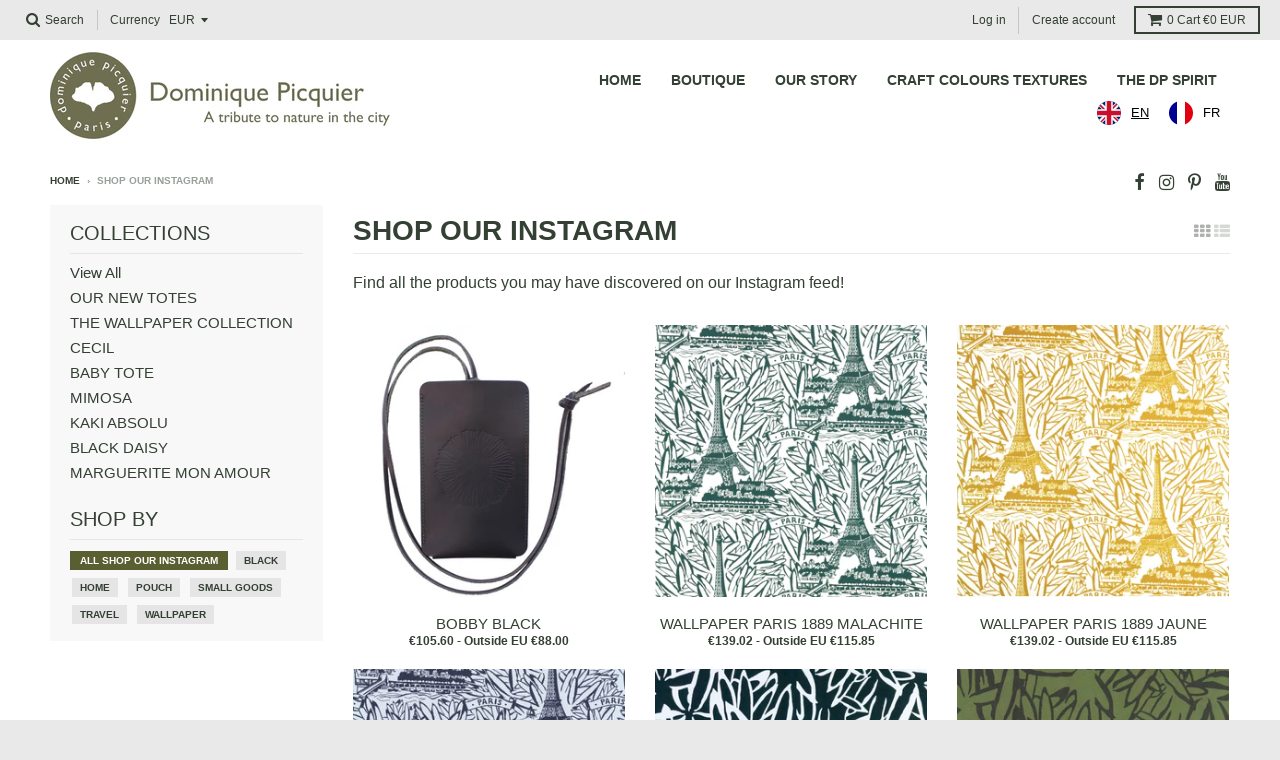

--- FILE ---
content_type: text/html; charset=utf-8
request_url: https://dominiquepicquier.com/collections/shop-our-instagram
body_size: 16947
content:
<!doctype html>
<!--[if IE 8]><html class="no-js lt-ie9" lang="en"> <![endif]-->
<!--[if IE 9 ]><html class="ie9 no-js"> <![endif]-->
<!--[if (gt IE 9)|!(IE)]><!--> <html class="no-js" lang="en"> <!--<![endif]-->
<head>
  <meta charset="utf-8">
  <meta http-equiv="X-UA-Compatible" content="IE=edge,chrome=1">
  <link rel="canonical" href="https://dominiquepicquier.com/collections/shop-our-instagram">
  <meta name="viewport" content="width=device-width,initial-scale=1">
  <meta name="theme-color" content="#5a5f31">

  
  <link rel="shortcut icon" href="//dominiquepicquier.com/cdn/shop/files/LOGO-SITE_32x32.gif?v=1614795071" type="image/png" />
  

  <title>
    SHOP OUR INSTAGRAM &ndash; DOMINIQUE PICQUIER
  </title>

  
    <meta name="description" content="Find all the products you may have discovered on our Instagram feed!">
  

  
<meta property="og:site_name" content="DOMINIQUE PICQUIER">
<meta property="og:url" content="https://dominiquepicquier.com/collections/shop-our-instagram">
<meta property="og:title" content="SHOP OUR INSTAGRAM">
<meta property="og:type" content="website">
<meta property="og:description" content="Find all the products you may have discovered on our Instagram feed!">


<meta name="twitter:site" content="@">
<meta name="twitter:card" content="summary_large_image">
<meta name="twitter:title" content="SHOP OUR INSTAGRAM">
<meta name="twitter:description" content="Find all the products you may have discovered on our Instagram feed!">


  <script>window.performance && window.performance.mark && window.performance.mark('shopify.content_for_header.start');</script><meta name="facebook-domain-verification" content="x96vhcgjv4lzfpe4o2gfz8wa1ckuxm">
<meta name="facebook-domain-verification" content="0nsaalh6zfrv4ihas0gjavbweffo9g">
<meta id="shopify-digital-wallet" name="shopify-digital-wallet" content="/21996803/digital_wallets/dialog">
<meta name="shopify-checkout-api-token" content="8393e26f8addf0894947878fa7e3fd07">
<meta id="in-context-paypal-metadata" data-shop-id="21996803" data-venmo-supported="false" data-environment="production" data-locale="en_US" data-paypal-v4="true" data-currency="EUR">
<link rel="alternate" type="application/atom+xml" title="Feed" href="/collections/shop-our-instagram.atom" />
<link rel="alternate" type="application/json+oembed" href="https://dominiquepicquier.com/collections/shop-our-instagram.oembed">
<script async="async" src="/checkouts/internal/preloads.js?locale=en-FR"></script>
<script id="shopify-features" type="application/json">{"accessToken":"8393e26f8addf0894947878fa7e3fd07","betas":["rich-media-storefront-analytics"],"domain":"dominiquepicquier.com","predictiveSearch":true,"shopId":21996803,"locale":"en"}</script>
<script>var Shopify = Shopify || {};
Shopify.shop = "dominique-picquier.myshopify.com";
Shopify.locale = "en";
Shopify.currency = {"active":"EUR","rate":"1.0"};
Shopify.country = "FR";
Shopify.theme = {"name":"District","id":180573639,"schema_name":"District","schema_version":"2.2.2","theme_store_id":735,"role":"main"};
Shopify.theme.handle = "null";
Shopify.theme.style = {"id":null,"handle":null};
Shopify.cdnHost = "dominiquepicquier.com/cdn";
Shopify.routes = Shopify.routes || {};
Shopify.routes.root = "/";</script>
<script type="module">!function(o){(o.Shopify=o.Shopify||{}).modules=!0}(window);</script>
<script>!function(o){function n(){var o=[];function n(){o.push(Array.prototype.slice.apply(arguments))}return n.q=o,n}var t=o.Shopify=o.Shopify||{};t.loadFeatures=n(),t.autoloadFeatures=n()}(window);</script>
<script id="shop-js-analytics" type="application/json">{"pageType":"collection"}</script>
<script defer="defer" async type="module" src="//dominiquepicquier.com/cdn/shopifycloud/shop-js/modules/v2/client.init-shop-cart-sync_BN7fPSNr.en.esm.js"></script>
<script defer="defer" async type="module" src="//dominiquepicquier.com/cdn/shopifycloud/shop-js/modules/v2/chunk.common_Cbph3Kss.esm.js"></script>
<script defer="defer" async type="module" src="//dominiquepicquier.com/cdn/shopifycloud/shop-js/modules/v2/chunk.modal_DKumMAJ1.esm.js"></script>
<script type="module">
  await import("//dominiquepicquier.com/cdn/shopifycloud/shop-js/modules/v2/client.init-shop-cart-sync_BN7fPSNr.en.esm.js");
await import("//dominiquepicquier.com/cdn/shopifycloud/shop-js/modules/v2/chunk.common_Cbph3Kss.esm.js");
await import("//dominiquepicquier.com/cdn/shopifycloud/shop-js/modules/v2/chunk.modal_DKumMAJ1.esm.js");

  window.Shopify.SignInWithShop?.initShopCartSync?.({"fedCMEnabled":true,"windoidEnabled":true});

</script>
<script>(function() {
  var isLoaded = false;
  function asyncLoad() {
    if (isLoaded) return;
    isLoaded = true;
    var urls = ["https:\/\/chimpstatic.com\/mcjs-connected\/js\/users\/8ebb8ef9e15a978951c0e5788\/26ce8cc3d1ed178925e12a428.js?shop=dominique-picquier.myshopify.com","\/\/code.tidio.co\/bfnx4xq6ydhwm49wo9ns06qwdpt5pphz.js?shop=dominique-picquier.myshopify.com","https:\/\/gdprcdn.b-cdn.net\/js\/gdpr_cookie_consent.min.js?shop=dominique-picquier.myshopify.com","https:\/\/maps.boxtal.com\/api\/v2\/maps-shopify\/script.js?shop=dominique-picquier.myshopify.com"];
    for (var i = 0; i < urls.length; i++) {
      var s = document.createElement('script');
      s.type = 'text/javascript';
      s.async = true;
      s.src = urls[i];
      var x = document.getElementsByTagName('script')[0];
      x.parentNode.insertBefore(s, x);
    }
  };
  if(window.attachEvent) {
    window.attachEvent('onload', asyncLoad);
  } else {
    window.addEventListener('load', asyncLoad, false);
  }
})();</script>
<script id="__st">var __st={"a":21996803,"offset":3600,"reqid":"d5b3ba70-ac61-424b-9534-652b8d5ed5a1-1769834750","pageurl":"dominiquepicquier.com\/collections\/shop-our-instagram","u":"c163776f4838","p":"collection","rtyp":"collection","rid":832274439};</script>
<script>window.ShopifyPaypalV4VisibilityTracking = true;</script>
<script id="captcha-bootstrap">!function(){'use strict';const t='contact',e='account',n='new_comment',o=[[t,t],['blogs',n],['comments',n],[t,'customer']],c=[[e,'customer_login'],[e,'guest_login'],[e,'recover_customer_password'],[e,'create_customer']],r=t=>t.map((([t,e])=>`form[action*='/${t}']:not([data-nocaptcha='true']) input[name='form_type'][value='${e}']`)).join(','),a=t=>()=>t?[...document.querySelectorAll(t)].map((t=>t.form)):[];function s(){const t=[...o],e=r(t);return a(e)}const i='password',u='form_key',d=['recaptcha-v3-token','g-recaptcha-response','h-captcha-response',i],f=()=>{try{return window.sessionStorage}catch{return}},m='__shopify_v',_=t=>t.elements[u];function p(t,e,n=!1){try{const o=window.sessionStorage,c=JSON.parse(o.getItem(e)),{data:r}=function(t){const{data:e,action:n}=t;return t[m]||n?{data:e,action:n}:{data:t,action:n}}(c);for(const[e,n]of Object.entries(r))t.elements[e]&&(t.elements[e].value=n);n&&o.removeItem(e)}catch(o){console.error('form repopulation failed',{error:o})}}const l='form_type',E='cptcha';function T(t){t.dataset[E]=!0}const w=window,h=w.document,L='Shopify',v='ce_forms',y='captcha';let A=!1;((t,e)=>{const n=(g='f06e6c50-85a8-45c8-87d0-21a2b65856fe',I='https://cdn.shopify.com/shopifycloud/storefront-forms-hcaptcha/ce_storefront_forms_captcha_hcaptcha.v1.5.2.iife.js',D={infoText:'Protected by hCaptcha',privacyText:'Privacy',termsText:'Terms'},(t,e,n)=>{const o=w[L][v],c=o.bindForm;if(c)return c(t,g,e,D).then(n);var r;o.q.push([[t,g,e,D],n]),r=I,A||(h.body.append(Object.assign(h.createElement('script'),{id:'captcha-provider',async:!0,src:r})),A=!0)});var g,I,D;w[L]=w[L]||{},w[L][v]=w[L][v]||{},w[L][v].q=[],w[L][y]=w[L][y]||{},w[L][y].protect=function(t,e){n(t,void 0,e),T(t)},Object.freeze(w[L][y]),function(t,e,n,w,h,L){const[v,y,A,g]=function(t,e,n){const i=e?o:[],u=t?c:[],d=[...i,...u],f=r(d),m=r(i),_=r(d.filter((([t,e])=>n.includes(e))));return[a(f),a(m),a(_),s()]}(w,h,L),I=t=>{const e=t.target;return e instanceof HTMLFormElement?e:e&&e.form},D=t=>v().includes(t);t.addEventListener('submit',(t=>{const e=I(t);if(!e)return;const n=D(e)&&!e.dataset.hcaptchaBound&&!e.dataset.recaptchaBound,o=_(e),c=g().includes(e)&&(!o||!o.value);(n||c)&&t.preventDefault(),c&&!n&&(function(t){try{if(!f())return;!function(t){const e=f();if(!e)return;const n=_(t);if(!n)return;const o=n.value;o&&e.removeItem(o)}(t);const e=Array.from(Array(32),(()=>Math.random().toString(36)[2])).join('');!function(t,e){_(t)||t.append(Object.assign(document.createElement('input'),{type:'hidden',name:u})),t.elements[u].value=e}(t,e),function(t,e){const n=f();if(!n)return;const o=[...t.querySelectorAll(`input[type='${i}']`)].map((({name:t})=>t)),c=[...d,...o],r={};for(const[a,s]of new FormData(t).entries())c.includes(a)||(r[a]=s);n.setItem(e,JSON.stringify({[m]:1,action:t.action,data:r}))}(t,e)}catch(e){console.error('failed to persist form',e)}}(e),e.submit())}));const S=(t,e)=>{t&&!t.dataset[E]&&(n(t,e.some((e=>e===t))),T(t))};for(const o of['focusin','change'])t.addEventListener(o,(t=>{const e=I(t);D(e)&&S(e,y())}));const B=e.get('form_key'),M=e.get(l),P=B&&M;t.addEventListener('DOMContentLoaded',(()=>{const t=y();if(P)for(const e of t)e.elements[l].value===M&&p(e,B);[...new Set([...A(),...v().filter((t=>'true'===t.dataset.shopifyCaptcha))])].forEach((e=>S(e,t)))}))}(h,new URLSearchParams(w.location.search),n,t,e,['guest_login'])})(!0,!0)}();</script>
<script integrity="sha256-4kQ18oKyAcykRKYeNunJcIwy7WH5gtpwJnB7kiuLZ1E=" data-source-attribution="shopify.loadfeatures" defer="defer" src="//dominiquepicquier.com/cdn/shopifycloud/storefront/assets/storefront/load_feature-a0a9edcb.js" crossorigin="anonymous"></script>
<script data-source-attribution="shopify.dynamic_checkout.dynamic.init">var Shopify=Shopify||{};Shopify.PaymentButton=Shopify.PaymentButton||{isStorefrontPortableWallets:!0,init:function(){window.Shopify.PaymentButton.init=function(){};var t=document.createElement("script");t.src="https://dominiquepicquier.com/cdn/shopifycloud/portable-wallets/latest/portable-wallets.en.js",t.type="module",document.head.appendChild(t)}};
</script>
<script data-source-attribution="shopify.dynamic_checkout.buyer_consent">
  function portableWalletsHideBuyerConsent(e){var t=document.getElementById("shopify-buyer-consent"),n=document.getElementById("shopify-subscription-policy-button");t&&n&&(t.classList.add("hidden"),t.setAttribute("aria-hidden","true"),n.removeEventListener("click",e))}function portableWalletsShowBuyerConsent(e){var t=document.getElementById("shopify-buyer-consent"),n=document.getElementById("shopify-subscription-policy-button");t&&n&&(t.classList.remove("hidden"),t.removeAttribute("aria-hidden"),n.addEventListener("click",e))}window.Shopify?.PaymentButton&&(window.Shopify.PaymentButton.hideBuyerConsent=portableWalletsHideBuyerConsent,window.Shopify.PaymentButton.showBuyerConsent=portableWalletsShowBuyerConsent);
</script>
<script data-source-attribution="shopify.dynamic_checkout.cart.bootstrap">document.addEventListener("DOMContentLoaded",(function(){function t(){return document.querySelector("shopify-accelerated-checkout-cart, shopify-accelerated-checkout")}if(t())Shopify.PaymentButton.init();else{new MutationObserver((function(e,n){t()&&(Shopify.PaymentButton.init(),n.disconnect())})).observe(document.body,{childList:!0,subtree:!0})}}));
</script>
<link id="shopify-accelerated-checkout-styles" rel="stylesheet" media="screen" href="https://dominiquepicquier.com/cdn/shopifycloud/portable-wallets/latest/accelerated-checkout-backwards-compat.css" crossorigin="anonymous">
<style id="shopify-accelerated-checkout-cart">
        #shopify-buyer-consent {
  margin-top: 1em;
  display: inline-block;
  width: 100%;
}

#shopify-buyer-consent.hidden {
  display: none;
}

#shopify-subscription-policy-button {
  background: none;
  border: none;
  padding: 0;
  text-decoration: underline;
  font-size: inherit;
  cursor: pointer;
}

#shopify-subscription-policy-button::before {
  box-shadow: none;
}

      </style>

<script>window.performance && window.performance.mark && window.performance.mark('shopify.content_for_header.end');</script>

  
  
  

  
  
  
  
  


  <link href="//dominiquepicquier.com/cdn/shop/t/3/assets/theme.scss.css?v=139197242961101230361674772871" rel="stylesheet" type="text/css" media="all" />

  

  <!-- /snippets/oldIE-js.liquid -->


<!--[if lt IE 9]>

<script src="//cdnjs.cloudflare.com/ajax/libs/html5shiv/3.7.2/html5shiv.min.js" type="text/javascript"></script>
<script src="//dominiquepicquier.com/cdn/shop/t/3/assets/respond.min.js?v=52248677837542619231500555291" type="text/javascript"></script>
<link href="//dominiquepicquier.com/cdn/shop/t/3/assets/respond-proxy.html" id="respond-proxy" rel="respond-proxy" />
<link href="//dominiquepicquier.com/search?q=9e273f0f371604927552a64ca8793572" id="respond-redirect" rel="respond-redirect" />
<script src="//dominiquepicquier.com/search?q=9e273f0f371604927552a64ca8793572" type="text/javascript"></script>
<![endif]-->

  <script>
    window.StyleHatch = window.StyleHatch || {};
    StyleHatch.currencyFormat = "€{{amount}}";
    StyleHatch.Strings = {
      instagramAddToken: "Add your Instagram access token.",
      instagramInvalidToken: "The Instagram access token is invalid. Check to make sure you added the complete token.",
      instagramRateLimitToken: "Your store is currently over Instagram\u0026#39;s rate limit. Contact Style Hatch support for details.",
      addToCart: "Add to Cart",
      soldOut: "Sold Out"
    }
    StyleHatch.ajaxCartEnable = true;
    // Post defer
    window.addEventListener('DOMContentLoaded', function() {
      

      
      
    });
    document.documentElement.className = document.documentElement.className.replace('no-js', 'js');
  </script>

  <!--[if (gt IE 9)|!(IE)]><!--><script src="//dominiquepicquier.com/cdn/shop/t/3/assets/lazysizes.min.js?v=18864737905805455751500555291" async="async"></script><!--<![endif]-->
  <!--[if lte IE 9]><script src="//dominiquepicquier.com/cdn/shop/t/3/assets/lazysizes.min.js?v=18864737905805455751500555291"></script><![endif]-->
  <!--[if (gt IE 9)|!(IE)]><!--><script src="//dominiquepicquier.com/cdn/shop/t/3/assets/vendor.js?v=93128638855166195251500555292" defer="defer"></script><!--<![endif]-->
  <!--[if lte IE 9]><script src="//dominiquepicquier.com/cdn/shop/t/3/assets/vendor.js?v=93128638855166195251500555292"></script><![endif]-->
  
    <script>
StyleHatch.currencyConverter = true;
StyleHatch.shopCurrency = 'EUR';
StyleHatch.defaultCurrency = 'EUR';
// Formatting
StyleHatch.currencyConverterFormat = 'money_with_currency_format';
StyleHatch.moneyWithCurrencyFormat = "€{{amount}} EUR";
StyleHatch.moneyFormat = "€{{amount}}";
</script>
<!--[if (gt IE 9)|!(IE)]><!--><script src="//cdn.shopify.com/s/javascripts/currencies.js" defer="defer"></script><!--<![endif]-->
<!--[if lte IE 9]><script src="//cdn.shopify.com/s/javascripts/currencies.js"></script><![endif]-->
<!--[if (gt IE 9)|!(IE)]><!--><script src="//dominiquepicquier.com/cdn/shop/t/3/assets/jquery.currencies.min.js?v=152147414266255262171500555291" defer="defer"></script><!--<![endif]-->
<!--[if lte IE 9]><script src="//dominiquepicquier.com/cdn/shop/t/3/assets/jquery.currencies.min.js?v=152147414266255262171500555291"></script><![endif]-->

  
  <!--[if (gt IE 9)|!(IE)]><!--><script src="//dominiquepicquier.com/cdn/shop/t/3/assets/theme.min.js?v=6162787773036356671501098919" defer="defer"></script><!--<![endif]-->
  <!--[if lte IE 9]><script src="//dominiquepicquier.com/cdn/shop/t/3/assets/theme.min.js?v=6162787773036356671501098919"></script><![endif]-->













<link rel="alternate" hreflang="en" href="https://dominiquepicquier.com/collections/shop-our-instagram">

  
    <link rel="alternate" hreflang="fr" href="https://dominiquepicquier.com/a/l/fr/collections/shop-our-instagram">
  

<link rel="stylesheet" href="https://cdn.weglot.com/weglot_shopify.min.css" type="text/css" media="all">










<!--Start Weglot Script-->
<script type="text/javascript" src="https://cdn.weglot.com/weglot_shopify.min.js"></script>
<script>
    Weglot.setup({
      live: true,
      api_key: "wg_57375c79d5eafad04a5dc5a318bf972b",
      originalLanguage: "en",
      destinationLanguages : "fr",
      styleOpt : { fullname : true , withname : true , is_dropdown : true , classF : "wg-flags flag-3 " },
      exceptions: "input[type='radio'],.money,.price,shopify-sectioninstagram,.product-title,.card__image",
      excludePaths: "/moods/,/node/,/products-item/,/universe-pages/,/savoir-faire",
      dynamic: "",
      autoSwitch: true,
      translateSearch: true,
      switchers: [{"styleOpt":{"fullname":0,"withname":1,"is_dropdown":0,"classF":"wg-flags flag-3 "},"containerCss":"","target":".nav-bar","sibling":null}]
     });
</script>
<!--End Weglot Script-->
<style id="weglot-custom-css"></style>
<meta property="og:image" content="https://cdn.shopify.com/s/files/1/2199/6803/files/NEW_COLOR_DP_BASE_LINE_L_10cm.jpg?height=628&pad_color=fff&v=1614739555&width=1200" />
<meta property="og:image:secure_url" content="https://cdn.shopify.com/s/files/1/2199/6803/files/NEW_COLOR_DP_BASE_LINE_L_10cm.jpg?height=628&pad_color=fff&v=1614739555&width=1200" />
<meta property="og:image:width" content="1200" />
<meta property="og:image:height" content="628" />
<link href="https://monorail-edge.shopifysvc.com" rel="dns-prefetch">
<script>(function(){if ("sendBeacon" in navigator && "performance" in window) {try {var session_token_from_headers = performance.getEntriesByType('navigation')[0].serverTiming.find(x => x.name == '_s').description;} catch {var session_token_from_headers = undefined;}var session_cookie_matches = document.cookie.match(/_shopify_s=([^;]*)/);var session_token_from_cookie = session_cookie_matches && session_cookie_matches.length === 2 ? session_cookie_matches[1] : "";var session_token = session_token_from_headers || session_token_from_cookie || "";function handle_abandonment_event(e) {var entries = performance.getEntries().filter(function(entry) {return /monorail-edge.shopifysvc.com/.test(entry.name);});if (!window.abandonment_tracked && entries.length === 0) {window.abandonment_tracked = true;var currentMs = Date.now();var navigation_start = performance.timing.navigationStart;var payload = {shop_id: 21996803,url: window.location.href,navigation_start,duration: currentMs - navigation_start,session_token,page_type: "collection"};window.navigator.sendBeacon("https://monorail-edge.shopifysvc.com/v1/produce", JSON.stringify({schema_id: "online_store_buyer_site_abandonment/1.1",payload: payload,metadata: {event_created_at_ms: currentMs,event_sent_at_ms: currentMs}}));}}window.addEventListener('pagehide', handle_abandonment_event);}}());</script>
<script id="web-pixels-manager-setup">(function e(e,d,r,n,o){if(void 0===o&&(o={}),!Boolean(null===(a=null===(i=window.Shopify)||void 0===i?void 0:i.analytics)||void 0===a?void 0:a.replayQueue)){var i,a;window.Shopify=window.Shopify||{};var t=window.Shopify;t.analytics=t.analytics||{};var s=t.analytics;s.replayQueue=[],s.publish=function(e,d,r){return s.replayQueue.push([e,d,r]),!0};try{self.performance.mark("wpm:start")}catch(e){}var l=function(){var e={modern:/Edge?\/(1{2}[4-9]|1[2-9]\d|[2-9]\d{2}|\d{4,})\.\d+(\.\d+|)|Firefox\/(1{2}[4-9]|1[2-9]\d|[2-9]\d{2}|\d{4,})\.\d+(\.\d+|)|Chrom(ium|e)\/(9{2}|\d{3,})\.\d+(\.\d+|)|(Maci|X1{2}).+ Version\/(15\.\d+|(1[6-9]|[2-9]\d|\d{3,})\.\d+)([,.]\d+|)( \(\w+\)|)( Mobile\/\w+|) Safari\/|Chrome.+OPR\/(9{2}|\d{3,})\.\d+\.\d+|(CPU[ +]OS|iPhone[ +]OS|CPU[ +]iPhone|CPU IPhone OS|CPU iPad OS)[ +]+(15[._]\d+|(1[6-9]|[2-9]\d|\d{3,})[._]\d+)([._]\d+|)|Android:?[ /-](13[3-9]|1[4-9]\d|[2-9]\d{2}|\d{4,})(\.\d+|)(\.\d+|)|Android.+Firefox\/(13[5-9]|1[4-9]\d|[2-9]\d{2}|\d{4,})\.\d+(\.\d+|)|Android.+Chrom(ium|e)\/(13[3-9]|1[4-9]\d|[2-9]\d{2}|\d{4,})\.\d+(\.\d+|)|SamsungBrowser\/([2-9]\d|\d{3,})\.\d+/,legacy:/Edge?\/(1[6-9]|[2-9]\d|\d{3,})\.\d+(\.\d+|)|Firefox\/(5[4-9]|[6-9]\d|\d{3,})\.\d+(\.\d+|)|Chrom(ium|e)\/(5[1-9]|[6-9]\d|\d{3,})\.\d+(\.\d+|)([\d.]+$|.*Safari\/(?![\d.]+ Edge\/[\d.]+$))|(Maci|X1{2}).+ Version\/(10\.\d+|(1[1-9]|[2-9]\d|\d{3,})\.\d+)([,.]\d+|)( \(\w+\)|)( Mobile\/\w+|) Safari\/|Chrome.+OPR\/(3[89]|[4-9]\d|\d{3,})\.\d+\.\d+|(CPU[ +]OS|iPhone[ +]OS|CPU[ +]iPhone|CPU IPhone OS|CPU iPad OS)[ +]+(10[._]\d+|(1[1-9]|[2-9]\d|\d{3,})[._]\d+)([._]\d+|)|Android:?[ /-](13[3-9]|1[4-9]\d|[2-9]\d{2}|\d{4,})(\.\d+|)(\.\d+|)|Mobile Safari.+OPR\/([89]\d|\d{3,})\.\d+\.\d+|Android.+Firefox\/(13[5-9]|1[4-9]\d|[2-9]\d{2}|\d{4,})\.\d+(\.\d+|)|Android.+Chrom(ium|e)\/(13[3-9]|1[4-9]\d|[2-9]\d{2}|\d{4,})\.\d+(\.\d+|)|Android.+(UC? ?Browser|UCWEB|U3)[ /]?(15\.([5-9]|\d{2,})|(1[6-9]|[2-9]\d|\d{3,})\.\d+)\.\d+|SamsungBrowser\/(5\.\d+|([6-9]|\d{2,})\.\d+)|Android.+MQ{2}Browser\/(14(\.(9|\d{2,})|)|(1[5-9]|[2-9]\d|\d{3,})(\.\d+|))(\.\d+|)|K[Aa][Ii]OS\/(3\.\d+|([4-9]|\d{2,})\.\d+)(\.\d+|)/},d=e.modern,r=e.legacy,n=navigator.userAgent;return n.match(d)?"modern":n.match(r)?"legacy":"unknown"}(),u="modern"===l?"modern":"legacy",c=(null!=n?n:{modern:"",legacy:""})[u],f=function(e){return[e.baseUrl,"/wpm","/b",e.hashVersion,"modern"===e.buildTarget?"m":"l",".js"].join("")}({baseUrl:d,hashVersion:r,buildTarget:u}),m=function(e){var d=e.version,r=e.bundleTarget,n=e.surface,o=e.pageUrl,i=e.monorailEndpoint;return{emit:function(e){var a=e.status,t=e.errorMsg,s=(new Date).getTime(),l=JSON.stringify({metadata:{event_sent_at_ms:s},events:[{schema_id:"web_pixels_manager_load/3.1",payload:{version:d,bundle_target:r,page_url:o,status:a,surface:n,error_msg:t},metadata:{event_created_at_ms:s}}]});if(!i)return console&&console.warn&&console.warn("[Web Pixels Manager] No Monorail endpoint provided, skipping logging."),!1;try{return self.navigator.sendBeacon.bind(self.navigator)(i,l)}catch(e){}var u=new XMLHttpRequest;try{return u.open("POST",i,!0),u.setRequestHeader("Content-Type","text/plain"),u.send(l),!0}catch(e){return console&&console.warn&&console.warn("[Web Pixels Manager] Got an unhandled error while logging to Monorail."),!1}}}}({version:r,bundleTarget:l,surface:e.surface,pageUrl:self.location.href,monorailEndpoint:e.monorailEndpoint});try{o.browserTarget=l,function(e){var d=e.src,r=e.async,n=void 0===r||r,o=e.onload,i=e.onerror,a=e.sri,t=e.scriptDataAttributes,s=void 0===t?{}:t,l=document.createElement("script"),u=document.querySelector("head"),c=document.querySelector("body");if(l.async=n,l.src=d,a&&(l.integrity=a,l.crossOrigin="anonymous"),s)for(var f in s)if(Object.prototype.hasOwnProperty.call(s,f))try{l.dataset[f]=s[f]}catch(e){}if(o&&l.addEventListener("load",o),i&&l.addEventListener("error",i),u)u.appendChild(l);else{if(!c)throw new Error("Did not find a head or body element to append the script");c.appendChild(l)}}({src:f,async:!0,onload:function(){if(!function(){var e,d;return Boolean(null===(d=null===(e=window.Shopify)||void 0===e?void 0:e.analytics)||void 0===d?void 0:d.initialized)}()){var d=window.webPixelsManager.init(e)||void 0;if(d){var r=window.Shopify.analytics;r.replayQueue.forEach((function(e){var r=e[0],n=e[1],o=e[2];d.publishCustomEvent(r,n,o)})),r.replayQueue=[],r.publish=d.publishCustomEvent,r.visitor=d.visitor,r.initialized=!0}}},onerror:function(){return m.emit({status:"failed",errorMsg:"".concat(f," has failed to load")})},sri:function(e){var d=/^sha384-[A-Za-z0-9+/=]+$/;return"string"==typeof e&&d.test(e)}(c)?c:"",scriptDataAttributes:o}),m.emit({status:"loading"})}catch(e){m.emit({status:"failed",errorMsg:(null==e?void 0:e.message)||"Unknown error"})}}})({shopId: 21996803,storefrontBaseUrl: "https://dominiquepicquier.com",extensionsBaseUrl: "https://extensions.shopifycdn.com/cdn/shopifycloud/web-pixels-manager",monorailEndpoint: "https://monorail-edge.shopifysvc.com/unstable/produce_batch",surface: "storefront-renderer",enabledBetaFlags: ["2dca8a86"],webPixelsConfigList: [{"id":"900563288","configuration":"{\"config\":\"{\\\"pixel_id\\\":\\\"G-JXBWKNRW2V\\\",\\\"gtag_events\\\":[{\\\"type\\\":\\\"purchase\\\",\\\"action_label\\\":\\\"G-JXBWKNRW2V\\\"},{\\\"type\\\":\\\"page_view\\\",\\\"action_label\\\":\\\"G-JXBWKNRW2V\\\"},{\\\"type\\\":\\\"view_item\\\",\\\"action_label\\\":\\\"G-JXBWKNRW2V\\\"},{\\\"type\\\":\\\"search\\\",\\\"action_label\\\":\\\"G-JXBWKNRW2V\\\"},{\\\"type\\\":\\\"add_to_cart\\\",\\\"action_label\\\":\\\"G-JXBWKNRW2V\\\"},{\\\"type\\\":\\\"begin_checkout\\\",\\\"action_label\\\":\\\"G-JXBWKNRW2V\\\"},{\\\"type\\\":\\\"add_payment_info\\\",\\\"action_label\\\":\\\"G-JXBWKNRW2V\\\"}],\\\"enable_monitoring_mode\\\":false}\"}","eventPayloadVersion":"v1","runtimeContext":"OPEN","scriptVersion":"b2a88bafab3e21179ed38636efcd8a93","type":"APP","apiClientId":1780363,"privacyPurposes":[],"dataSharingAdjustments":{"protectedCustomerApprovalScopes":["read_customer_address","read_customer_email","read_customer_name","read_customer_personal_data","read_customer_phone"]}},{"id":"268206424","configuration":"{\"pixel_id\":\"185419125569903\",\"pixel_type\":\"facebook_pixel\",\"metaapp_system_user_token\":\"-\"}","eventPayloadVersion":"v1","runtimeContext":"OPEN","scriptVersion":"ca16bc87fe92b6042fbaa3acc2fbdaa6","type":"APP","apiClientId":2329312,"privacyPurposes":["ANALYTICS","MARKETING","SALE_OF_DATA"],"dataSharingAdjustments":{"protectedCustomerApprovalScopes":["read_customer_address","read_customer_email","read_customer_name","read_customer_personal_data","read_customer_phone"]}},{"id":"187859288","eventPayloadVersion":"v1","runtimeContext":"LAX","scriptVersion":"1","type":"CUSTOM","privacyPurposes":["ANALYTICS"],"name":"Google Analytics tag (migrated)"},{"id":"shopify-app-pixel","configuration":"{}","eventPayloadVersion":"v1","runtimeContext":"STRICT","scriptVersion":"0450","apiClientId":"shopify-pixel","type":"APP","privacyPurposes":["ANALYTICS","MARKETING"]},{"id":"shopify-custom-pixel","eventPayloadVersion":"v1","runtimeContext":"LAX","scriptVersion":"0450","apiClientId":"shopify-pixel","type":"CUSTOM","privacyPurposes":["ANALYTICS","MARKETING"]}],isMerchantRequest: false,initData: {"shop":{"name":"DOMINIQUE PICQUIER","paymentSettings":{"currencyCode":"EUR"},"myshopifyDomain":"dominique-picquier.myshopify.com","countryCode":"FR","storefrontUrl":"https:\/\/dominiquepicquier.com"},"customer":null,"cart":null,"checkout":null,"productVariants":[],"purchasingCompany":null},},"https://dominiquepicquier.com/cdn","1d2a099fw23dfb22ep557258f5m7a2edbae",{"modern":"","legacy":""},{"shopId":"21996803","storefrontBaseUrl":"https:\/\/dominiquepicquier.com","extensionBaseUrl":"https:\/\/extensions.shopifycdn.com\/cdn\/shopifycloud\/web-pixels-manager","surface":"storefront-renderer","enabledBetaFlags":"[\"2dca8a86\"]","isMerchantRequest":"false","hashVersion":"1d2a099fw23dfb22ep557258f5m7a2edbae","publish":"custom","events":"[[\"page_viewed\",{}],[\"collection_viewed\",{\"collection\":{\"id\":\"832274439\",\"title\":\"SHOP OUR INSTAGRAM\",\"productVariants\":[{\"price\":{\"amount\":88.0,\"currencyCode\":\"EUR\"},\"product\":{\"title\":\"BOBBY BLACK\",\"vendor\":\"DOMINIQUE PICQUIER\",\"id\":\"6940407431231\",\"untranslatedTitle\":\"BOBBY BLACK\",\"url\":\"\/products\/bobby-black\",\"type\":\"Sacs à main, portefeuilles et étuis\"},\"id\":\"39674691813439\",\"image\":{\"src\":\"\/\/dominiquepicquier.com\/cdn\/shop\/products\/PHONE-HOLDER_BLACK_FRONT.jpg?v=1652365892\"},\"sku\":\"3\",\"title\":\"Default Title\",\"untranslatedTitle\":\"Default Title\"},{\"price\":{\"amount\":115.85,\"currencyCode\":\"EUR\"},\"product\":{\"title\":\"WALLPAPER PARIS 1889 MALACHITE\",\"vendor\":\"DOMINIQUE PICQUIER\",\"id\":\"6625761755199\",\"untranslatedTitle\":\"WALLPAPER PARIS 1889 MALACHITE\",\"url\":\"\/products\/wallpaper-paris-1889-malachite\",\"type\":\"\"},\"id\":\"39346037588031\",\"image\":{\"src\":\"\/\/dominiquepicquier.com\/cdn\/shop\/products\/050MAL-1899-GP.jpg?v=1621438896\"},\"sku\":\"\",\"title\":\"Default Title\",\"untranslatedTitle\":\"Default Title\"},{\"price\":{\"amount\":115.85,\"currencyCode\":\"EUR\"},\"product\":{\"title\":\"WALLPAPER PARIS 1889 JAUNE\",\"vendor\":\"DOMINIQUE PICQUIER\",\"id\":\"6625761099839\",\"untranslatedTitle\":\"WALLPAPER PARIS 1889 JAUNE\",\"url\":\"\/products\/wallpaper-paris-1889-jaune\",\"type\":\"\"},\"id\":\"39346036965439\",\"image\":{\"src\":\"\/\/dominiquepicquier.com\/cdn\/shop\/products\/050JAU-1899-GP.jpg?v=1621439395\"},\"sku\":\"\",\"title\":\"Default Title\",\"untranslatedTitle\":\"Default Title\"},{\"price\":{\"amount\":115.85,\"currencyCode\":\"EUR\"},\"product\":{\"title\":\"WALLPAPER PARIS 1889 FER\",\"vendor\":\"DOMINIQUE PICQUIER\",\"id\":\"6625760051263\",\"untranslatedTitle\":\"WALLPAPER PARIS 1889 FER\",\"url\":\"\/products\/wallpaper-paris-1889-fer\",\"type\":\"\"},\"id\":\"39346036080703\",\"image\":{\"src\":\"\/\/dominiquepicquier.com\/cdn\/shop\/products\/050FER-1899-GP.jpg?v=1621438768\"},\"sku\":\"\",\"title\":\"Default Title\",\"untranslatedTitle\":\"Default Title\"},{\"price\":{\"amount\":221.68,\"currencyCode\":\"EUR\"},\"product\":{\"title\":\"WALLPAPER FEUILLE EBENE\",\"vendor\":\"DOMINIQUE PICQUIER\",\"id\":\"4796737421375\",\"untranslatedTitle\":\"WALLPAPER FEUILLE EBENE\",\"url\":\"\/products\/wallpaper-feuille-ebene\",\"type\":\"\"},\"id\":\"33081360973887\",\"image\":{\"src\":\"\/\/dominiquepicquier.com\/cdn\/shop\/products\/DP-003EBE.jpg?v=1601371884\"},\"sku\":\"\",\"title\":\"Default Title\",\"untranslatedTitle\":\"Default Title\"},{\"price\":{\"amount\":221.68,\"currencyCode\":\"EUR\"},\"product\":{\"title\":\"WALLPAPER FEUILLE MOUSSE\",\"vendor\":\"DOMINIQUE PICQUIER\",\"id\":\"4796735750207\",\"untranslatedTitle\":\"WALLPAPER FEUILLE MOUSSE\",\"url\":\"\/products\/wallpaper-feuille-mousse\",\"type\":\"\"},\"id\":\"33081355829311\",\"image\":{\"src\":\"\/\/dominiquepicquier.com\/cdn\/shop\/products\/DP-003MOU.jpg?v=1601371818\"},\"sku\":\"\",\"title\":\"Default Title\",\"untranslatedTitle\":\"Default Title\"},{\"price\":{\"amount\":221.68,\"currencyCode\":\"EUR\"},\"product\":{\"title\":\"WALLPAPER FEUILLE CHATAIGNE\",\"vendor\":\"DOMINIQUE PICQUIER\",\"id\":\"4730613301311\",\"untranslatedTitle\":\"WALLPAPER FEUILLE CHATAIGNE\",\"url\":\"\/products\/wallpaper-feuille-chataigne\",\"type\":\"\"},\"id\":\"32839074971711\",\"image\":{\"src\":\"\/\/dominiquepicquier.com\/cdn\/shop\/products\/003CHA-FEUILLE-GP.jpg?v=1596557755\"},\"sku\":\"\",\"title\":\"Default Title\",\"untranslatedTitle\":\"Default Title\"},{\"price\":{\"amount\":221.68,\"currencyCode\":\"EUR\"},\"product\":{\"title\":\"WALLPAPER FEUILLE BOULEAU\",\"vendor\":\"DOMINIQUE PICQUIER\",\"id\":\"4730587480127\",\"untranslatedTitle\":\"WALLPAPER FEUILLE BOULEAU\",\"url\":\"\/products\/wallpaper-feuille-bouleau-1\",\"type\":\"\"},\"id\":\"32838953599039\",\"image\":{\"src\":\"\/\/dominiquepicquier.com\/cdn\/shop\/products\/003BOU-FEUILLE-GP.jpg?v=1596556743\"},\"sku\":\"\",\"title\":\"Default Title\",\"untranslatedTitle\":\"Default Title\"},{\"price\":{\"amount\":115.85,\"currencyCode\":\"EUR\"},\"product\":{\"title\":\"WALLPAPER PARIS 1889 NUAGE\",\"vendor\":\"DOMINIQUE PICQUIER\",\"id\":\"4698050330687\",\"untranslatedTitle\":\"WALLPAPER PARIS 1889 NUAGE\",\"url\":\"\/products\/wallpaper-paris-1889-nuage\",\"type\":\"\"},\"id\":\"32735066357823\",\"image\":{\"src\":\"\/\/dominiquepicquier.com\/cdn\/shop\/products\/050NUA-1899-GP.jpg?v=1594732842\"},\"sku\":\"\",\"title\":\"Default Title\",\"untranslatedTitle\":\"Default Title\"},{\"price\":{\"amount\":221.68,\"currencyCode\":\"EUR\"},\"product\":{\"title\":\"WALLPAPER PARIS TEMPETE\",\"vendor\":\"DOMINIQUE PICQUIER\",\"id\":\"4697956024383\",\"untranslatedTitle\":\"WALLPAPER PARIS TEMPETE\",\"url\":\"\/products\/wallpaper-paris-tempete\",\"type\":\"\"},\"id\":\"32734777344063\",\"image\":{\"src\":\"\/\/dominiquepicquier.com\/cdn\/shop\/products\/049TEM-PARIS-GP.jpg?v=1594726181\"},\"sku\":\"\",\"title\":\"Default Title\",\"untranslatedTitle\":\"Default Title\"}]}}]]"});</script><script>
  window.ShopifyAnalytics = window.ShopifyAnalytics || {};
  window.ShopifyAnalytics.meta = window.ShopifyAnalytics.meta || {};
  window.ShopifyAnalytics.meta.currency = 'EUR';
  var meta = {"products":[{"id":6940407431231,"gid":"gid:\/\/shopify\/Product\/6940407431231","vendor":"DOMINIQUE PICQUIER","type":"Sacs à main, portefeuilles et étuis","handle":"bobby-black","variants":[{"id":39674691813439,"price":8800,"name":"BOBBY BLACK","public_title":null,"sku":"3"}],"remote":false},{"id":6625761755199,"gid":"gid:\/\/shopify\/Product\/6625761755199","vendor":"DOMINIQUE PICQUIER","type":"","handle":"wallpaper-paris-1889-malachite","variants":[{"id":39346037588031,"price":11585,"name":"WALLPAPER PARIS 1889 MALACHITE","public_title":null,"sku":""}],"remote":false},{"id":6625761099839,"gid":"gid:\/\/shopify\/Product\/6625761099839","vendor":"DOMINIQUE PICQUIER","type":"","handle":"wallpaper-paris-1889-jaune","variants":[{"id":39346036965439,"price":11585,"name":"WALLPAPER PARIS 1889 JAUNE","public_title":null,"sku":""}],"remote":false},{"id":6625760051263,"gid":"gid:\/\/shopify\/Product\/6625760051263","vendor":"DOMINIQUE PICQUIER","type":"","handle":"wallpaper-paris-1889-fer","variants":[{"id":39346036080703,"price":11585,"name":"WALLPAPER PARIS 1889 FER","public_title":null,"sku":""}],"remote":false},{"id":4796737421375,"gid":"gid:\/\/shopify\/Product\/4796737421375","vendor":"DOMINIQUE PICQUIER","type":"","handle":"wallpaper-feuille-ebene","variants":[{"id":33081360973887,"price":22168,"name":"WALLPAPER FEUILLE EBENE","public_title":null,"sku":""}],"remote":false},{"id":4796735750207,"gid":"gid:\/\/shopify\/Product\/4796735750207","vendor":"DOMINIQUE PICQUIER","type":"","handle":"wallpaper-feuille-mousse","variants":[{"id":33081355829311,"price":22168,"name":"WALLPAPER FEUILLE MOUSSE","public_title":null,"sku":""}],"remote":false},{"id":4730613301311,"gid":"gid:\/\/shopify\/Product\/4730613301311","vendor":"DOMINIQUE PICQUIER","type":"","handle":"wallpaper-feuille-chataigne","variants":[{"id":32839074971711,"price":22168,"name":"WALLPAPER FEUILLE CHATAIGNE","public_title":null,"sku":""}],"remote":false},{"id":4730587480127,"gid":"gid:\/\/shopify\/Product\/4730587480127","vendor":"DOMINIQUE PICQUIER","type":"","handle":"wallpaper-feuille-bouleau-1","variants":[{"id":32838953599039,"price":22168,"name":"WALLPAPER FEUILLE BOULEAU","public_title":null,"sku":""}],"remote":false},{"id":4698050330687,"gid":"gid:\/\/shopify\/Product\/4698050330687","vendor":"DOMINIQUE PICQUIER","type":"","handle":"wallpaper-paris-1889-nuage","variants":[{"id":32735066357823,"price":11585,"name":"WALLPAPER PARIS 1889 NUAGE","public_title":null,"sku":""}],"remote":false},{"id":4697956024383,"gid":"gid:\/\/shopify\/Product\/4697956024383","vendor":"DOMINIQUE PICQUIER","type":"","handle":"wallpaper-paris-tempete","variants":[{"id":32734777344063,"price":22168,"name":"WALLPAPER PARIS TEMPETE","public_title":null,"sku":""}],"remote":false}],"page":{"pageType":"collection","resourceType":"collection","resourceId":832274439,"requestId":"d5b3ba70-ac61-424b-9534-652b8d5ed5a1-1769834750"}};
  for (var attr in meta) {
    window.ShopifyAnalytics.meta[attr] = meta[attr];
  }
</script>
<script class="analytics">
  (function () {
    var customDocumentWrite = function(content) {
      var jquery = null;

      if (window.jQuery) {
        jquery = window.jQuery;
      } else if (window.Checkout && window.Checkout.$) {
        jquery = window.Checkout.$;
      }

      if (jquery) {
        jquery('body').append(content);
      }
    };

    var hasLoggedConversion = function(token) {
      if (token) {
        return document.cookie.indexOf('loggedConversion=' + token) !== -1;
      }
      return false;
    }

    var setCookieIfConversion = function(token) {
      if (token) {
        var twoMonthsFromNow = new Date(Date.now());
        twoMonthsFromNow.setMonth(twoMonthsFromNow.getMonth() + 2);

        document.cookie = 'loggedConversion=' + token + '; expires=' + twoMonthsFromNow;
      }
    }

    var trekkie = window.ShopifyAnalytics.lib = window.trekkie = window.trekkie || [];
    if (trekkie.integrations) {
      return;
    }
    trekkie.methods = [
      'identify',
      'page',
      'ready',
      'track',
      'trackForm',
      'trackLink'
    ];
    trekkie.factory = function(method) {
      return function() {
        var args = Array.prototype.slice.call(arguments);
        args.unshift(method);
        trekkie.push(args);
        return trekkie;
      };
    };
    for (var i = 0; i < trekkie.methods.length; i++) {
      var key = trekkie.methods[i];
      trekkie[key] = trekkie.factory(key);
    }
    trekkie.load = function(config) {
      trekkie.config = config || {};
      trekkie.config.initialDocumentCookie = document.cookie;
      var first = document.getElementsByTagName('script')[0];
      var script = document.createElement('script');
      script.type = 'text/javascript';
      script.onerror = function(e) {
        var scriptFallback = document.createElement('script');
        scriptFallback.type = 'text/javascript';
        scriptFallback.onerror = function(error) {
                var Monorail = {
      produce: function produce(monorailDomain, schemaId, payload) {
        var currentMs = new Date().getTime();
        var event = {
          schema_id: schemaId,
          payload: payload,
          metadata: {
            event_created_at_ms: currentMs,
            event_sent_at_ms: currentMs
          }
        };
        return Monorail.sendRequest("https://" + monorailDomain + "/v1/produce", JSON.stringify(event));
      },
      sendRequest: function sendRequest(endpointUrl, payload) {
        // Try the sendBeacon API
        if (window && window.navigator && typeof window.navigator.sendBeacon === 'function' && typeof window.Blob === 'function' && !Monorail.isIos12()) {
          var blobData = new window.Blob([payload], {
            type: 'text/plain'
          });

          if (window.navigator.sendBeacon(endpointUrl, blobData)) {
            return true;
          } // sendBeacon was not successful

        } // XHR beacon

        var xhr = new XMLHttpRequest();

        try {
          xhr.open('POST', endpointUrl);
          xhr.setRequestHeader('Content-Type', 'text/plain');
          xhr.send(payload);
        } catch (e) {
          console.log(e);
        }

        return false;
      },
      isIos12: function isIos12() {
        return window.navigator.userAgent.lastIndexOf('iPhone; CPU iPhone OS 12_') !== -1 || window.navigator.userAgent.lastIndexOf('iPad; CPU OS 12_') !== -1;
      }
    };
    Monorail.produce('monorail-edge.shopifysvc.com',
      'trekkie_storefront_load_errors/1.1',
      {shop_id: 21996803,
      theme_id: 180573639,
      app_name: "storefront",
      context_url: window.location.href,
      source_url: "//dominiquepicquier.com/cdn/s/trekkie.storefront.c59ea00e0474b293ae6629561379568a2d7c4bba.min.js"});

        };
        scriptFallback.async = true;
        scriptFallback.src = '//dominiquepicquier.com/cdn/s/trekkie.storefront.c59ea00e0474b293ae6629561379568a2d7c4bba.min.js';
        first.parentNode.insertBefore(scriptFallback, first);
      };
      script.async = true;
      script.src = '//dominiquepicquier.com/cdn/s/trekkie.storefront.c59ea00e0474b293ae6629561379568a2d7c4bba.min.js';
      first.parentNode.insertBefore(script, first);
    };
    trekkie.load(
      {"Trekkie":{"appName":"storefront","development":false,"defaultAttributes":{"shopId":21996803,"isMerchantRequest":null,"themeId":180573639,"themeCityHash":"11811633716903030684","contentLanguage":"en","currency":"EUR","eventMetadataId":"b4cdb8d4-ffad-4563-88fd-eff9e1aac4d8"},"isServerSideCookieWritingEnabled":true,"monorailRegion":"shop_domain","enabledBetaFlags":["65f19447","b5387b81"]},"Session Attribution":{},"S2S":{"facebookCapiEnabled":false,"source":"trekkie-storefront-renderer","apiClientId":580111}}
    );

    var loaded = false;
    trekkie.ready(function() {
      if (loaded) return;
      loaded = true;

      window.ShopifyAnalytics.lib = window.trekkie;

      var originalDocumentWrite = document.write;
      document.write = customDocumentWrite;
      try { window.ShopifyAnalytics.merchantGoogleAnalytics.call(this); } catch(error) {};
      document.write = originalDocumentWrite;

      window.ShopifyAnalytics.lib.page(null,{"pageType":"collection","resourceType":"collection","resourceId":832274439,"requestId":"d5b3ba70-ac61-424b-9534-652b8d5ed5a1-1769834750","shopifyEmitted":true});

      var match = window.location.pathname.match(/checkouts\/(.+)\/(thank_you|post_purchase)/)
      var token = match? match[1]: undefined;
      if (!hasLoggedConversion(token)) {
        setCookieIfConversion(token);
        window.ShopifyAnalytics.lib.track("Viewed Product Category",{"currency":"EUR","category":"Collection: shop-our-instagram","collectionName":"shop-our-instagram","collectionId":832274439,"nonInteraction":true},undefined,undefined,{"shopifyEmitted":true});
      }
    });


        var eventsListenerScript = document.createElement('script');
        eventsListenerScript.async = true;
        eventsListenerScript.src = "//dominiquepicquier.com/cdn/shopifycloud/storefront/assets/shop_events_listener-3da45d37.js";
        document.getElementsByTagName('head')[0].appendChild(eventsListenerScript);

})();</script>
  <script>
  if (!window.ga || (window.ga && typeof window.ga !== 'function')) {
    window.ga = function ga() {
      (window.ga.q = window.ga.q || []).push(arguments);
      if (window.Shopify && window.Shopify.analytics && typeof window.Shopify.analytics.publish === 'function') {
        window.Shopify.analytics.publish("ga_stub_called", {}, {sendTo: "google_osp_migration"});
      }
      console.error("Shopify's Google Analytics stub called with:", Array.from(arguments), "\nSee https://help.shopify.com/manual/promoting-marketing/pixels/pixel-migration#google for more information.");
    };
    if (window.Shopify && window.Shopify.analytics && typeof window.Shopify.analytics.publish === 'function') {
      window.Shopify.analytics.publish("ga_stub_initialized", {}, {sendTo: "google_osp_migration"});
    }
  }
</script>
<script
  defer
  src="https://dominiquepicquier.com/cdn/shopifycloud/perf-kit/shopify-perf-kit-3.1.0.min.js"
  data-application="storefront-renderer"
  data-shop-id="21996803"
  data-render-region="gcp-us-east1"
  data-page-type="collection"
  data-theme-instance-id="180573639"
  data-theme-name="District"
  data-theme-version="2.2.2"
  data-monorail-region="shop_domain"
  data-resource-timing-sampling-rate="10"
  data-shs="true"
  data-shs-beacon="true"
  data-shs-export-with-fetch="true"
  data-shs-logs-sample-rate="1"
  data-shs-beacon-endpoint="https://dominiquepicquier.com/api/collect"
></script>
</head>

<body id="shop-our-instagram" class="template-collection" data-template-directory="" data-template"collection" >

  <div id="page">
    <div id="shopify-section-promos" class="shopify-section promos"><div data-section-id="promos" data-section-type="promos-section" data-scroll-lock="true">
  
</div>


</div>
    <header class="util">
  <div class="wrapper">

    <div class="search-wrapper">
      <!-- /snippets/search-bar.liquid -->


<form action="/search" method="get" class="input-group search-bar" role="search">
  <div class="icon-wrapper">
    <span class="icon-fallback-text">
      <span class="icon icon-search" aria-hidden="true"></span>
      <span class="fallback-text">Search</span>
    </span>
  </div>
  <div class="input-wrapper">
    <input type="search" name="q" value="" placeholder="Search our store" class="input-group-field" aria-label="Search our store">
  </div>
  <div class="button-wrapper">
    <span class="input-group-btn">
      <button type="button" class="btn icon-fallback-text">
        <span class="icon icon-close" aria-hidden="true"></span>
        <span class="fallback-text">Close menu</span>
      </button>
    </span>
  </div>
</form>
    </div>

    <div class="left-wrapper">
      <ul class="text-links">
        <li class="mobile-menu">
          <a href="#menu" class="toggle-menu menu-link">
            <span class="icon-text">
              <span class="icon icon-menu" aria-hidden="true"></span>
              <span class="text" data-close-text="Close menu">Menu</span>
            </span>
          </a>
        </li>
        <li>
          <a href="#" class="search">
            <span class="icon-text">
              <span class="icon icon-search" aria-hidden="true"></span>
              <span class="text">Search</span>
            </span>
          </a>
        </li>
      </ul>
      
      
        <div class="currency-picker-contain">
  <label>Currency</label>
  <select class="currency-picker" name="currencies">
  
  
  <option value="EUR" selected="selected">EUR</option>
  
    
    <option value="USD">USD</option>
    
  
    
    <option value="CAD">CAD</option>
    
  
    
    <option value="GBP">GBP</option>
    
  
    
  
    
    <option value="JPY">JPY</option>
    
  
  </select>
</div>

      
    </div>

    <div class="right-wrapper">
      
      
        <!-- /snippets/accounts-nav.liquid -->
<ul class="text-links">
  
    <li>
      <a href="https://shopify.com/21996803/account?locale=en&amp;region_country=FR" id="customer_login_link">Log in</a>
    </li>
    <li>
      <a href="https://shopify.com/21996803/account?locale=en" id="customer_register_link">Create account</a>
    </li>
  
</ul>
      
      
      <a href="/cart" id="CartButton">
        <span class="icon-fallback-text">
          <span class="icon icon-cart" aria-hidden="true"></span>
        </span>
        <span id="CartCount">0</span>
        Cart
        <span id="CartCost" class="money"></span>

      </a>
      
        <!-- /snippets/cart-preview.liquid -->
<div class="cart-preview">
  <div class="cart-preview-title">
    Added to Cart
  </div>
  <div class="product-container">
    <div class="box product">
      <figure>
        <a href="#" class="product-image"></a>
        <figcaption>
          <a href="#" class="product-title"></a>
          <ul class="product-variant options"></ul>
          <span class="product-price price money"></span>
        </figcaption>
      </figure>
    </div>
  </div>
  <div class="cart-preview-total">
    
    <div class="count plural">You have <span class="item-count"></span> items in your cart</div>
    <div class="count singular">You have <span class="item-count">1</span> item in your cart</div>
    <div class="label">Total</div>
    <div class="total-price total"><span class="money"></span></div>
  </div>
  <a href="/cart" class="button solid">Check Out</a>
  <a href="#continue" class="button outline continue-shopping">Continue Shopping</a>
</div>
      
    </div>
  </div>
</header>

    <div id="shopify-section-header" class="shopify-section header"><div data-section-id="header" data-section-type="header-section">
  <div class="site-header-wrapper">
    <header class="site-header minimal " data-scroll-lock="header" role="banner">

      <div class="wrapper">
        <div class="logo-nav-contain layout-horizontal">
          
          <div class="logo-contain">
            
              <div class="site-logo has-image" itemscope itemtype="http://schema.org/Organization">
            
              
                <a href="/" itemprop="url" class="logo-image">
                  
                  
                  
                  <img src="//dominiquepicquier.com/cdn/shop/files/LOGO_BASE_LINE_L_11_CMOK_892f4da9-1d24-4085-b55c-cf210bc883ba_340x.jpg?v=1614737767"
                    srcset="//dominiquepicquier.com/cdn/shop/files/LOGO_BASE_LINE_L_11_CMOK_892f4da9-1d24-4085-b55c-cf210bc883ba_340x.jpg?v=1614737767 1x
                            ,//dominiquepicquier.com/cdn/shop/files/LOGO_BASE_LINE_L_11_CMOK_892f4da9-1d24-4085-b55c-cf210bc883ba_340x@2x.jpg?v=1614737767 2x"
                    alt="DOMINIQUE PICQUIER">
                </a>
              
            
              </div>
            
          </div>

          <nav class="nav-bar" role="navigation">
            <ul class="site-nav">
  
  
  
  
    <li >
      <a href="/">HOME</a>
    </li>
  
  
  
  
  
    <li >
      <a href="/collections/all">BOUTIQUE</a>
    </li>
  
  
  
  
  
    <li >
      <a href="/pages/our-story">OUR STORY</a>
    </li>
  
  
  
  
  
    <li >
      <a href="/pages/craft-colours-textures">CRAFT COLOURS TEXTURES</a>
    </li>
  
  
  
  
  
    <li >
      <a href="/blogs/news">THE DP SPIRIT</a>
    </li>
  
  
</ul>

          </nav>
        </div>

      </div>
    </header>
  </div>
</div>

<nav id="menu" class="panel" role="navigation">
  <div class="search">
    <!-- /snippets/search-bar.liquid -->


<form action="/search" method="get" class="input-group search-bar" role="search">
  <div class="icon-wrapper">
    <span class="icon-fallback-text">
      <span class="icon icon-search" aria-hidden="true"></span>
      <span class="fallback-text">Search</span>
    </span>
  </div>
  <div class="input-wrapper">
    <input type="search" name="q" value="" placeholder="Search our store" class="input-group-field" aria-label="Search our store">
  </div>
  <div class="button-wrapper">
    <span class="input-group-btn">
      <button type="button" class="btn icon-fallback-text">
        <span class="icon icon-close" aria-hidden="true"></span>
        <span class="fallback-text">Close menu</span>
      </button>
    </span>
  </div>
</form>
  </div>

  <ul class="site-nav">
  
  
  
  
    <li >
      <a href="/">HOME</a>
    </li>
  
  
  
  
  
    <li >
      <a href="/collections/all">BOUTIQUE</a>
    </li>
  
  
  
  
  
    <li >
      <a href="/pages/our-story">OUR STORY</a>
    </li>
  
  
  
  
  
    <li >
      <a href="/pages/craft-colours-textures">CRAFT COLOURS TEXTURES</a>
    </li>
  
  
  
  
  
    <li >
      <a href="/blogs/news">THE DP SPIRIT</a>
    </li>
  
  
</ul>


  <div class="account">
    
      <!-- /snippets/accounts-nav.liquid -->
<ul class="text-links">
  
    <li>
      <a href="https://shopify.com/21996803/account?locale=en&amp;region_country=FR" id="customer_login_link">Log in</a>
    </li>
    <li>
      <a href="https://shopify.com/21996803/account?locale=en" id="customer_register_link">Create account</a>
    </li>
  
</ul>
    
  </div>
</nav>

<style>
  
  header.util .wrapper {
    padding: 0;
    max-width: 100%;
  }
  header.util .wrapper .left-wrapper,
  header.util .wrapper .right-wrapper {
    margin: 6px 20px;
  }
  
  .site-logo.has-image {
    max-width: 340px;
  }
  //
</style>


</div>

    <main class="main-content" role="main">
      

<div id="shopify-section-collection-template" class="shopify-section">



<section class="collection" data-section-id="collection-template" data-section-type="collection-template">
  <div class="wrapper">

    <header class="content-util">
    <!-- /snippets/breadcrumb.liquid -->


<nav class="breadcrumb" role="navigation" aria-label="breadcrumbs">
  <a href="/" title="Back to the frontpage">Home</a>

  

    <span aria-hidden="true">&rsaquo;</span>
    
      <span>SHOP OUR INSTAGRAM</span>
    

  
</nav>


    <ul class="social-icons">
  
  
  <li>
    <a href="https://www.facebook.com/dominiquepicquierparis/" title="DOMINIQUE PICQUIER on Facebook">
      <span class="icon-fallback-text">
        <span class="icon icon-facebook" aria-hidden="true"></span>
        <span class="fallback-text">Facebook</span>
      </span>
    </a>
  </li>
  
  
  <li>
    <a href="https://www.instagram.com/dominiquepicquierstudio/" title="DOMINIQUE PICQUIER on Instagram">
      <span class="icon-fallback-text">
        <span class="icon icon-instagram" aria-hidden="true"></span>
        <span class="fallback-text">Instagram</span>
      </span>
    </a>
  </li>
  
  
  <li>
    <a href="https://www.pinterest.com/dpicquier/" title="DOMINIQUE PICQUIER on Pinterest">
      <span class="icon-fallback-text">
        <span class="icon icon-pinterest" aria-hidden="true"></span>
        <span class="fallback-text">Pinterest</span>
      </span>
    </a>
  </li>
  
  
  
  <li>
    <a href="https://www.youtube.com/user/DominiquePicquier" title="DOMINIQUE PICQUIER on Youtube">
      <span class="icon-fallback-text">
        <span class="icon icon-youtube" aria-hidden="true"></span>
        <span class="fallback-text">Youtube</span>
      </span>
    </a>
  </li>
  
  
  
  
  
  
  
</ul>
    </header>

    <div class="grid ">
      <div class="collection-container">
        <header class="collection-header">
          <div class="container">
            <h1>SHOP OUR INSTAGRAM</h1>
            
  <div class="sort-by">
    
    
      <div class="layout-options">
        <button type="button" title="Grid view" class="change-view active" data-view="grid">
          <span class="icon-fallback-text">
            <span class="icon icon-grid" aria-hidden="true"></span>
            <span class="fallback-text">Grid view</span>
          </span>
        </button>
        <button type="button" title="List view" class="change-view " data-view="list">
          <span class="icon-fallback-text">
            <span class="icon icon-list" aria-hidden="true"></span>
            <span class="fallback-text">List view</span>
          </span>
        </button>
      </div>
    
  </div>


          </div>
          
          
          <div class="description rte">
            Find all the products you may have discovered on our Instagram feed!
          </div>
          
        </header>

        
          <div class="mobile-aside-container">
            <a href="#" class="button simple">Collection Menu</a>
            <aside>
              <div class="nav-container">

  

    
      <nav class="link-list" >
        <h5>COLLECTIONS</h5>
        <ul>
          
            <li><a href="/collections/all">View All</a></li>
          
            <li><a href="/collections/a-new-generation-of-totes">OUR NEW TOTES</a></li>
          
            <li><a href="/collections/wallpaper">THE WALLPAPER COLLECTION</a></li>
          
            <li><a href="/collections/cecil">CECIL</a></li>
          
            <li><a href="/collections/baby-tote">BABY TOTE</a></li>
          
            <li><a href="/collections/mimosa">MIMOSA</a></li>
          
            <li><a href="/collections/kaki-absolu">KAKI ABSOLU</a></li>
          
            <li><a href="/collections/black-daisy">BLACK DAISY</a></li>
          
            <li><a href="/collections/marguerite-mon-amour">MARGUERITE MON AMOUR</a></li>
          
        </ul>
      </nav>
    

    

  

    

    
      
        
          
          <nav class="tags" >
            <h5>Shop by</h5>
            <ul>
                
                  <li class="active">

                    
                    
                      <a href="/collections/shop-our-instagram">
                        All SHOP OUR INSTAGRAM
                      </a>

                    
                    
                  </li>
                

                
                  
                    <li>
                      
                      
                        <a href="/collections/shop-our-instagram/black" title="Narrow selection to products matching tag BLACK">BLACK</a>
                      
                    </li>
                  
                
                  
                    <li>
                      
                      
                        <a href="/collections/shop-our-instagram/home" title="Narrow selection to products matching tag HOME">HOME</a>
                      
                    </li>
                  
                
                  
                    <li>
                      
                      
                        <a href="/collections/shop-our-instagram/pouch" title="Narrow selection to products matching tag POUCH">POUCH</a>
                      
                    </li>
                  
                
                  
                    <li>
                      
                      
                        <a href="/collections/shop-our-instagram/small-goods" title="Narrow selection to products matching tag SMALL GOODS">SMALL GOODS</a>
                      
                    </li>
                  
                
                  
                    <li>
                      
                      
                        <a href="/collections/shop-our-instagram/travel" title="Narrow selection to products matching tag TRAVEL">TRAVEL</a>
                      
                    </li>
                  
                
                  
                    <li>
                      
                      
                        <a href="/collections/shop-our-instagram/wallpaper" title="Narrow selection to products matching tag WALLPAPER">WALLPAPER</a>
                      
                    </li>
                  
                
              </ul>
          </nav>
        

      

    

  

</div>

            </aside>
          </div>
        

        <div class="products products-grid ">
          
          
            







<div class="box product">
  
  <figure>
    <div class="image-table">
      <div class="image-cell">
        <a href="/collections/shop-our-instagram/products/bobby-black" class="product-image view-alt lazyload" data-bgset="
    //dominiquepicquier.com/cdn/shop/products/PHONE-HOLDER_BLACK_180x.jpg?v=1652365892 180w 180h,
    //dominiquepicquier.com/cdn/shop/products/PHONE-HOLDER_BLACK_295x.jpg?v=1652365892 295w 295h,
    //dominiquepicquier.com/cdn/shop/products/PHONE-HOLDER_BLACK_394x.jpg?v=1652365892 394w 394h,
    //dominiquepicquier.com/cdn/shop/products/PHONE-HOLDER_BLACK_590x.jpg?v=1652365892 590w 590h,
    //dominiquepicquier.com/cdn/shop/products/PHONE-HOLDER_BLACK_788x.jpg?v=1652365892 788w 788h,
    //dominiquepicquier.com/cdn/shop/products/PHONE-HOLDER_BLACK_900x.jpg?v=1652365892 900w 900h,
    
    
    
    
    
    //dominiquepicquier.com/cdn/shop/products/PHONE-HOLDER_BLACK.jpg?v=1652365892 960w 960h

" ><div class="card__image-wrapper" style="padding-top:100.0%">
            
            







            <img class="card__image lazyload lazypreload fade-in"
              data-src="//dominiquepicquier.com/cdn/shop/products/PHONE-HOLDER_BLACK_FRONT_{width}x.jpg?v=1652365892"
              data-widths="[295,394,590,700,800,960]"
              data-aspectratio="1.0"
              data-sizes="auto"
              data-expand="600"
              alt="BOBBY BLACK">
            <noscript>
              <img class="card__image" src="//dominiquepicquier.com/cdn/shop/products/PHONE-HOLDER_BLACK_FRONT_394x.jpg?v=1652365892" alt="BOBBY BLACK">
            </noscript>
          </div>
          
            
          
        </a>
      </div>
    </div>
    <figcaption>
      <div class="product-title">
        <a href="/collections/shop-our-instagram/products/bobby-black" class="title">BOBBY BLACK</a>
        
      </div>
      <span class="price">
      
        
        <span class="money">€105.60
 - Outside EU €88.00</span>
      
      </span>
    </figcaption>
  </figure>
</div>

          
            







<div class="box product">
  
  <figure>
    <div class="image-table">
      <div class="image-cell">
        <a href="/collections/shop-our-instagram/products/wallpaper-paris-1889-malachite" class="product-image" ><div class="card__image-wrapper" style="padding-top:100.0%">
            
            







            <img class="card__image lazyload lazypreload fade-in"
              data-src="//dominiquepicquier.com/cdn/shop/products/050MAL-1899-GP_{width}x.jpg?v=1621438896"
              data-widths="[295,394,590,700,800,1000,1200,1500,1800,1890]"
              data-aspectratio="1.0"
              data-sizes="auto"
              data-expand="600"
              alt="WALLPAPER PARIS 1889 MALACHITE">
            <noscript>
              <img class="card__image" src="//dominiquepicquier.com/cdn/shop/products/050MAL-1899-GP_394x.jpg?v=1621438896" alt="WALLPAPER PARIS 1889 MALACHITE">
            </noscript>
          </div>
          
            
          
        </a>
      </div>
    </div>
    <figcaption>
      <div class="product-title">
        <a href="/collections/shop-our-instagram/products/wallpaper-paris-1889-malachite" class="title">WALLPAPER PARIS 1889 MALACHITE</a>
        
      </div>
      <span class="price">
      
        
        <span class="money">€139.02
 - Outside EU €115.85</span>
      
      </span>
    </figcaption>
  </figure>
</div>

          
            







<div class="box product">
  
  <figure>
    <div class="image-table">
      <div class="image-cell">
        <a href="/collections/shop-our-instagram/products/wallpaper-paris-1889-jaune" class="product-image" ><div class="card__image-wrapper" style="padding-top:100.0%">
            
            







            <img class="card__image lazyload lazypreload fade-in"
              data-src="//dominiquepicquier.com/cdn/shop/products/050JAU-1899-GP_{width}x.jpg?v=1621439395"
              data-widths="[295,394,590,700,800,1000,1200,1500,1800,1890]"
              data-aspectratio="1.0"
              data-sizes="auto"
              data-expand="600"
              alt="WALLPAPER PARIS 1889 JAUNE">
            <noscript>
              <img class="card__image" src="//dominiquepicquier.com/cdn/shop/products/050JAU-1899-GP_394x.jpg?v=1621439395" alt="WALLPAPER PARIS 1889 JAUNE">
            </noscript>
          </div>
          
            
          
        </a>
      </div>
    </div>
    <figcaption>
      <div class="product-title">
        <a href="/collections/shop-our-instagram/products/wallpaper-paris-1889-jaune" class="title">WALLPAPER PARIS 1889 JAUNE</a>
        
      </div>
      <span class="price">
      
        
        <span class="money">€139.02
 - Outside EU €115.85</span>
      
      </span>
    </figcaption>
  </figure>
</div>

          
            







<div class="box product">
  
  <figure>
    <div class="image-table">
      <div class="image-cell">
        <a href="/collections/shop-our-instagram/products/wallpaper-paris-1889-fer" class="product-image" ><div class="card__image-wrapper" style="padding-top:100.0%">
            
            







            <img class="card__image lazyload lazypreload fade-in"
              data-src="//dominiquepicquier.com/cdn/shop/products/050FER-1899-GP_{width}x.jpg?v=1621438768"
              data-widths="[295,394,590,700,800,1000,1200,1500,1800,1890]"
              data-aspectratio="1.0"
              data-sizes="auto"
              data-expand="600"
              alt="WALLPAPER PARIS 1889 FER">
            <noscript>
              <img class="card__image" src="//dominiquepicquier.com/cdn/shop/products/050FER-1899-GP_394x.jpg?v=1621438768" alt="WALLPAPER PARIS 1889 FER">
            </noscript>
          </div>
          
            
          
        </a>
      </div>
    </div>
    <figcaption>
      <div class="product-title">
        <a href="/collections/shop-our-instagram/products/wallpaper-paris-1889-fer" class="title">WALLPAPER PARIS 1889 FER</a>
        
      </div>
      <span class="price">
      
        
        <span class="money">€139.02
 - Outside EU €115.85</span>
      
      </span>
    </figcaption>
  </figure>
</div>

          
            







<div class="box product">
  
  <figure>
    <div class="image-table">
      <div class="image-cell">
        <a href="/collections/shop-our-instagram/products/wallpaper-feuille-ebene" class="product-image" ><div class="card__image-wrapper" style="padding-top:100.0%">
            
            







            <img class="card__image lazyload lazypreload fade-in"
              data-src="//dominiquepicquier.com/cdn/shop/products/DP-003EBE_{width}x.jpg?v=1601371884"
              data-widths="[295,394,590,700,800,1000,1200,1500,1800,1890]"
              data-aspectratio="1.0"
              data-sizes="auto"
              data-expand="600"
              alt="WALLPAPER FEUILLE EBENE">
            <noscript>
              <img class="card__image" src="//dominiquepicquier.com/cdn/shop/products/DP-003EBE_394x.jpg?v=1601371884" alt="WALLPAPER FEUILLE EBENE">
            </noscript>
          </div>
          
            
          
        </a>
      </div>
    </div>
    <figcaption>
      <div class="product-title">
        <a href="/collections/shop-our-instagram/products/wallpaper-feuille-ebene" class="title">WALLPAPER FEUILLE EBENE</a>
        
      </div>
      <span class="price">
      
        
        <span class="money">€266.02
 - Outside EU €221.68</span>
      
      </span>
    </figcaption>
  </figure>
</div>

          
            







<div class="box product">
  
  <figure>
    <div class="image-table">
      <div class="image-cell">
        <a href="/collections/shop-our-instagram/products/wallpaper-feuille-mousse" class="product-image" ><div class="card__image-wrapper" style="padding-top:100.0%">
            
            







            <img class="card__image lazyload lazypreload fade-in"
              data-src="//dominiquepicquier.com/cdn/shop/products/DP-003MOU_{width}x.jpg?v=1601371818"
              data-widths="[295,394,590,700,800,1000,1200,1500,1800,1890]"
              data-aspectratio="1.0"
              data-sizes="auto"
              data-expand="600"
              alt="WALLPAPER FEUILLE MOUSSE">
            <noscript>
              <img class="card__image" src="//dominiquepicquier.com/cdn/shop/products/DP-003MOU_394x.jpg?v=1601371818" alt="WALLPAPER FEUILLE MOUSSE">
            </noscript>
          </div>
          
            
          
        </a>
      </div>
    </div>
    <figcaption>
      <div class="product-title">
        <a href="/collections/shop-our-instagram/products/wallpaper-feuille-mousse" class="title">WALLPAPER FEUILLE MOUSSE</a>
        
      </div>
      <span class="price">
      
        
        <span class="money">€266.02
 - Outside EU €221.68</span>
      
      </span>
    </figcaption>
  </figure>
</div>

          
            







<div class="box product">
  
  <figure>
    <div class="image-table">
      <div class="image-cell">
        <a href="/collections/shop-our-instagram/products/wallpaper-feuille-chataigne" class="product-image view-alt lazyload" data-bgset="
    //dominiquepicquier.com/cdn/shop/products/DP-003CHA-2_180x.jpg?v=1601455101 180w 180h,
    //dominiquepicquier.com/cdn/shop/products/DP-003CHA-2_295x.jpg?v=1601455101 295w 295h,
    //dominiquepicquier.com/cdn/shop/products/DP-003CHA-2_394x.jpg?v=1601455101 394w 394h,
    //dominiquepicquier.com/cdn/shop/products/DP-003CHA-2_590x.jpg?v=1601455101 590w 590h,
    //dominiquepicquier.com/cdn/shop/products/DP-003CHA-2_788x.jpg?v=1601455101 788w 788h,
    //dominiquepicquier.com/cdn/shop/products/DP-003CHA-2_900x.jpg?v=1601455101 900w 900h,
    //dominiquepicquier.com/cdn/shop/products/DP-003CHA-2_1180x.jpg?v=1601455101 1180w 1180h,
    //dominiquepicquier.com/cdn/shop/products/DP-003CHA-2_1200x.jpg?v=1601455101 1200w 1200h,
    //dominiquepicquier.com/cdn/shop/products/DP-003CHA-2_1500x.jpg?v=1601455101 1500w 1500h,
    //dominiquepicquier.com/cdn/shop/products/DP-003CHA-2_1800x.jpg?v=1601455101 1800w 1800h,
    
    //dominiquepicquier.com/cdn/shop/products/DP-003CHA-2.jpg?v=1601455101 1890w 1890h

" ><div class="card__image-wrapper" style="padding-top:100.0%">
            
            







            <img class="card__image lazyload lazypreload fade-in"
              data-src="//dominiquepicquier.com/cdn/shop/products/003CHA-FEUILLE-GP_{width}x.jpg?v=1596557755"
              data-widths="[295,394,590,700,800,1000,1200,1500,1800,1890]"
              data-aspectratio="1.0"
              data-sizes="auto"
              data-expand="600"
              alt="WALLPAPER FEUILLE CHATAIGNE">
            <noscript>
              <img class="card__image" src="//dominiquepicquier.com/cdn/shop/products/003CHA-FEUILLE-GP_394x.jpg?v=1596557755" alt="WALLPAPER FEUILLE CHATAIGNE">
            </noscript>
          </div>
          
            
          
        </a>
      </div>
    </div>
    <figcaption>
      <div class="product-title">
        <a href="/collections/shop-our-instagram/products/wallpaper-feuille-chataigne" class="title">WALLPAPER FEUILLE CHATAIGNE</a>
        
      </div>
      <span class="price">
      
        
        <span class="money">€266.02
 - Outside EU €221.68</span>
      
      </span>
    </figcaption>
  </figure>
</div>

          
            







<div class="box product">
  
  <figure>
    <div class="image-table">
      <div class="image-cell">
        <a href="/collections/shop-our-instagram/products/wallpaper-feuille-bouleau-1" class="product-image view-alt lazyload" data-bgset="
    //dominiquepicquier.com/cdn/shop/products/DP-003BOU-2_180x.jpg?v=1601459589 180w 180h,
    //dominiquepicquier.com/cdn/shop/products/DP-003BOU-2_295x.jpg?v=1601459589 295w 295h,
    //dominiquepicquier.com/cdn/shop/products/DP-003BOU-2_394x.jpg?v=1601459589 394w 394h,
    //dominiquepicquier.com/cdn/shop/products/DP-003BOU-2_590x.jpg?v=1601459589 590w 590h,
    //dominiquepicquier.com/cdn/shop/products/DP-003BOU-2_788x.jpg?v=1601459589 788w 788h,
    //dominiquepicquier.com/cdn/shop/products/DP-003BOU-2_900x.jpg?v=1601459589 900w 900h,
    //dominiquepicquier.com/cdn/shop/products/DP-003BOU-2_1180x.jpg?v=1601459589 1180w 1180h,
    //dominiquepicquier.com/cdn/shop/products/DP-003BOU-2_1200x.jpg?v=1601459589 1200w 1200h,
    //dominiquepicquier.com/cdn/shop/products/DP-003BOU-2_1500x.jpg?v=1601459589 1500w 1500h,
    //dominiquepicquier.com/cdn/shop/products/DP-003BOU-2_1800x.jpg?v=1601459589 1800w 1800h,
    
    //dominiquepicquier.com/cdn/shop/products/DP-003BOU-2.jpg?v=1601459589 1890w 1890h

" ><div class="card__image-wrapper" style="padding-top:100.0%">
            
            







            <img class="card__image lazyload lazypreload fade-in"
              data-src="//dominiquepicquier.com/cdn/shop/products/003BOU-FEUILLE-GP_{width}x.jpg?v=1596556743"
              data-widths="[295,394,590,700,800,1000,1200,1500,1800,1890]"
              data-aspectratio="1.0"
              data-sizes="auto"
              data-expand="600"
              alt="WALLPAPER FEUILLE BOULEAU">
            <noscript>
              <img class="card__image" src="//dominiquepicquier.com/cdn/shop/products/003BOU-FEUILLE-GP_394x.jpg?v=1596556743" alt="WALLPAPER FEUILLE BOULEAU">
            </noscript>
          </div>
          
            
          
        </a>
      </div>
    </div>
    <figcaption>
      <div class="product-title">
        <a href="/collections/shop-our-instagram/products/wallpaper-feuille-bouleau-1" class="title">WALLPAPER FEUILLE BOULEAU</a>
        
      </div>
      <span class="price">
      
        
        <span class="money">€266.02
 - Outside EU €221.68</span>
      
      </span>
    </figcaption>
  </figure>
</div>

          
            







<div class="box product">
  
  <figure>
    <div class="image-table">
      <div class="image-cell">
        <a href="/collections/shop-our-instagram/products/wallpaper-paris-1889-nuage" class="product-image view-alt lazyload" data-bgset="
    //dominiquepicquier.com/cdn/shop/products/DP-050NUA-2_180x.jpg?v=1601459700 180w 180h,
    //dominiquepicquier.com/cdn/shop/products/DP-050NUA-2_295x.jpg?v=1601459700 295w 295h,
    //dominiquepicquier.com/cdn/shop/products/DP-050NUA-2_394x.jpg?v=1601459700 394w 394h,
    //dominiquepicquier.com/cdn/shop/products/DP-050NUA-2_590x.jpg?v=1601459700 590w 590h,
    //dominiquepicquier.com/cdn/shop/products/DP-050NUA-2_788x.jpg?v=1601459700 788w 788h,
    //dominiquepicquier.com/cdn/shop/products/DP-050NUA-2_900x.jpg?v=1601459700 900w 900h,
    //dominiquepicquier.com/cdn/shop/products/DP-050NUA-2_1180x.jpg?v=1601459700 1180w 1180h,
    //dominiquepicquier.com/cdn/shop/products/DP-050NUA-2_1200x.jpg?v=1601459700 1200w 1200h,
    //dominiquepicquier.com/cdn/shop/products/DP-050NUA-2_1500x.jpg?v=1601459700 1500w 1500h,
    //dominiquepicquier.com/cdn/shop/products/DP-050NUA-2_1800x.jpg?v=1601459700 1800w 1800h,
    
    //dominiquepicquier.com/cdn/shop/products/DP-050NUA-2.jpg?v=1601459700 1890w 1890h

" ><div class="card__image-wrapper" style="padding-top:100.0%">
            
            







            <img class="card__image lazyload lazypreload fade-in"
              data-src="//dominiquepicquier.com/cdn/shop/products/050NUA-1899-GP_{width}x.jpg?v=1594732842"
              data-widths="[295,394,590,700,800,1000,1200,1500,1800,1890]"
              data-aspectratio="1.0"
              data-sizes="auto"
              data-expand="600"
              alt="WALLPAPER PARIS 1889 NUAGE">
            <noscript>
              <img class="card__image" src="//dominiquepicquier.com/cdn/shop/products/050NUA-1899-GP_394x.jpg?v=1594732842" alt="WALLPAPER PARIS 1889 NUAGE">
            </noscript>
          </div>
          
            
          
        </a>
      </div>
    </div>
    <figcaption>
      <div class="product-title">
        <a href="/collections/shop-our-instagram/products/wallpaper-paris-1889-nuage" class="title">WALLPAPER PARIS 1889 NUAGE</a>
        
      </div>
      <span class="price">
      
        
        <span class="money">€139.02
 - Outside EU €115.85</span>
      
      </span>
    </figcaption>
  </figure>
</div>

          
            







<div class="box product">
  
  <figure>
    <div class="image-table">
      <div class="image-cell">
        <a href="/collections/shop-our-instagram/products/wallpaper-paris-tempete" class="product-image view-alt lazyload" data-bgset="
    //dominiquepicquier.com/cdn/shop/products/DP-049TEM-2_180x.jpg?v=1601459733 180w 180h,
    //dominiquepicquier.com/cdn/shop/products/DP-049TEM-2_295x.jpg?v=1601459733 295w 295h,
    //dominiquepicquier.com/cdn/shop/products/DP-049TEM-2_394x.jpg?v=1601459733 394w 394h,
    //dominiquepicquier.com/cdn/shop/products/DP-049TEM-2_590x.jpg?v=1601459733 590w 590h,
    //dominiquepicquier.com/cdn/shop/products/DP-049TEM-2_788x.jpg?v=1601459733 788w 788h,
    //dominiquepicquier.com/cdn/shop/products/DP-049TEM-2_900x.jpg?v=1601459733 900w 900h,
    //dominiquepicquier.com/cdn/shop/products/DP-049TEM-2_1180x.jpg?v=1601459733 1180w 1180h,
    //dominiquepicquier.com/cdn/shop/products/DP-049TEM-2_1200x.jpg?v=1601459733 1200w 1200h,
    //dominiquepicquier.com/cdn/shop/products/DP-049TEM-2_1500x.jpg?v=1601459733 1500w 1500h,
    //dominiquepicquier.com/cdn/shop/products/DP-049TEM-2_1800x.jpg?v=1601459733 1800w 1800h,
    
    //dominiquepicquier.com/cdn/shop/products/DP-049TEM-2.jpg?v=1601459733 1890w 1890h

" ><div class="card__image-wrapper" style="padding-top:100.0%">
            
            







            <img class="card__image lazyload lazypreload fade-in"
              data-src="//dominiquepicquier.com/cdn/shop/products/049TEM-PARIS-GP_{width}x.jpg?v=1594726181"
              data-widths="[295,394,590,700,800,1000,1200,1500,1800,1890]"
              data-aspectratio="1.0"
              data-sizes="auto"
              data-expand="600"
              alt="WALLPAPER PARIS TEMPETE">
            <noscript>
              <img class="card__image" src="//dominiquepicquier.com/cdn/shop/products/049TEM-PARIS-GP_394x.jpg?v=1594726181" alt="WALLPAPER PARIS TEMPETE">
            </noscript>
          </div>
          
            
          
        </a>
      </div>
    </div>
    <figcaption>
      <div class="product-title">
        <a href="/collections/shop-our-instagram/products/wallpaper-paris-tempete" class="title">WALLPAPER PARIS TEMPETE</a>
        
      </div>
      <span class="price">
      
        
        <span class="money">€266.02
 - Outside EU €221.68</span>
      
      </span>
    </figcaption>
  </figure>
</div>

          
        </div>
        
      </div>

      
        <div class="aside-container">
          <aside>
            <div class="nav-container">

  

    
      <nav class="link-list" >
        <h5>COLLECTIONS</h5>
        <ul>
          
            <li><a href="/collections/all">View All</a></li>
          
            <li><a href="/collections/a-new-generation-of-totes">OUR NEW TOTES</a></li>
          
            <li><a href="/collections/wallpaper">THE WALLPAPER COLLECTION</a></li>
          
            <li><a href="/collections/cecil">CECIL</a></li>
          
            <li><a href="/collections/baby-tote">BABY TOTE</a></li>
          
            <li><a href="/collections/mimosa">MIMOSA</a></li>
          
            <li><a href="/collections/kaki-absolu">KAKI ABSOLU</a></li>
          
            <li><a href="/collections/black-daisy">BLACK DAISY</a></li>
          
            <li><a href="/collections/marguerite-mon-amour">MARGUERITE MON AMOUR</a></li>
          
        </ul>
      </nav>
    

    

  

    

    
      
        
          
          <nav class="tags" >
            <h5>Shop by</h5>
            <ul>
                
                  <li class="active">

                    
                    
                      <a href="/collections/shop-our-instagram">
                        All SHOP OUR INSTAGRAM
                      </a>

                    
                    
                  </li>
                

                
                  
                    <li>
                      
                      
                        <a href="/collections/shop-our-instagram/black" title="Narrow selection to products matching tag BLACK">BLACK</a>
                      
                    </li>
                  
                
                  
                    <li>
                      
                      
                        <a href="/collections/shop-our-instagram/home" title="Narrow selection to products matching tag HOME">HOME</a>
                      
                    </li>
                  
                
                  
                    <li>
                      
                      
                        <a href="/collections/shop-our-instagram/pouch" title="Narrow selection to products matching tag POUCH">POUCH</a>
                      
                    </li>
                  
                
                  
                    <li>
                      
                      
                        <a href="/collections/shop-our-instagram/small-goods" title="Narrow selection to products matching tag SMALL GOODS">SMALL GOODS</a>
                      
                    </li>
                  
                
                  
                    <li>
                      
                      
                        <a href="/collections/shop-our-instagram/travel" title="Narrow selection to products matching tag TRAVEL">TRAVEL</a>
                      
                    </li>
                  
                
                  
                    <li>
                      
                      
                        <a href="/collections/shop-our-instagram/wallpaper" title="Narrow selection to products matching tag WALLPAPER">WALLPAPER</a>
                      
                    </li>
                  
                
              </ul>
          </nav>
        

      

    

  

</div>

          </aside>
        </div>
      

    </div>

  </div>
</section>



</div>

    </main>

    <div id="shopify-section-footer" class="shopify-section footer"><div data-section-id="footer" data-section-type="footer-section">
  <footer class="site-footer">
    <div class="wrapper">
      <div class="grid">
      

        

        
        
          <div class="box box-1 box-first  layout-3 newsletter" >
            <div class="offer-message">
              
                <h4>Newsletter</h4>
              
              
                <p>Subscribe to be the first to hear about our exclusive offers and latest arrivals</p>
              
            </div>
            <div class="offer-email">
              <!-- /snippets/newsletter-subscribe.liquid -->
<form method="post" action="/contact#contact_form" id="contact_form" accept-charset="UTF-8" class="contact-form"><input type="hidden" name="form_type" value="customer" /><input type="hidden" name="utf8" value="✓" />
  

  
    <input type="hidden" name="contact[tags]" value="prospect, email subscribe, footer">
    <div class="input-row">
      <div class="input-wrapper">
        <input type="email" name="contact[email]" id="email" placeholder="email@example.com" class="input-group-field" required>
      </div>
      <div class="button-wrapper">
        <button type="submit" id="subscribe" class="btn">Go</button>
      </div>
    </div>
  
</form>

            </div>
          </div>
        

        
        

      

        
          <div class="box box-2   layout-3 menu" >
            
              <h4>Customer care</h4>
            
            
              <p>Get answers to your questions</p>
            
            <ul>
            
              <li><a href="/pages/product-care-shipping-and-return-policy">CARE, SHIPPING, RETURNS</a></li>
            
              <li><a href="/search">SEARCH OUR STORE</a></li>
            
            </ul>
          </div>
        

        
        

        
        

      

        

        
        

        
        
          <div class="box box-3  box-last layout-3 social" >
            
              <h4>Get in touch</h4>
            
            
              <p>
                
                  <span class="phone">+33 (0)1 42 72 39 14</span>
                
                &bull;
                
                  
                    <a class="contact" href="/pages/contact-us">Contact Us</a>
                  
                
              </p>
            
            
              <div class="richtext rte content">
                <p>Dominique Picquier</p><p>10 rue Charlot 75003 Paris</p><p>France</p>
              </div>
            
            
              <ul class="social-icons">
  
  
  <li>
    <a href="https://www.facebook.com/dominiquepicquierparis/" title="DOMINIQUE PICQUIER on Facebook">
      <span class="icon-fallback-text">
        <span class="icon icon-facebook" aria-hidden="true"></span>
        <span class="fallback-text">Facebook</span>
      </span>
    </a>
  </li>
  
  
  <li>
    <a href="https://www.instagram.com/dominiquepicquierstudio/" title="DOMINIQUE PICQUIER on Instagram">
      <span class="icon-fallback-text">
        <span class="icon icon-instagram" aria-hidden="true"></span>
        <span class="fallback-text">Instagram</span>
      </span>
    </a>
  </li>
  
  
  <li>
    <a href="https://www.pinterest.com/dpicquier/" title="DOMINIQUE PICQUIER on Pinterest">
      <span class="icon-fallback-text">
        <span class="icon icon-pinterest" aria-hidden="true"></span>
        <span class="fallback-text">Pinterest</span>
      </span>
    </a>
  </li>
  
  
  
  <li>
    <a href="https://www.youtube.com/user/DominiquePicquier" title="DOMINIQUE PICQUIER on Youtube">
      <span class="icon-fallback-text">
        <span class="icon icon-youtube" aria-hidden="true"></span>
        <span class="fallback-text">Youtube</span>
      </span>
    </a>
  </li>
  
  
  
  
  
  
  
</ul>
            

          </div>
        

      
      </div>

      
        <div class="box payment-types">
          
          
            <p>Accepted Payments</p>

            
            
              <ul>
              

                <li>
                  <img src="//dominiquepicquier.com/cdn/shopifycloud/storefront/assets/payment_icons/visa-65d650f7.svg" />
                </li>
              
                <li>
                  <img src="//dominiquepicquier.com/cdn/shopifycloud/storefront/assets/payment_icons/master-54b5a7ce.svg" />
                </li>
              
                <li>
                  <img src="//dominiquepicquier.com/cdn/shopifycloud/storefront/assets/payment_icons/american_express-1efdc6a3.svg" />
                </li>
              
                <li>
                  <img src="//dominiquepicquier.com/cdn/shopifycloud/storefront/assets/payment_icons/paypal-a7c68b85.svg" />
                </li>
              
              </ul>
            
          
        </div>
      

      <p class="copyright">&copy; 2026, <a href="/" title="">DOMINIQUE PICQUIER</a><br>
        <a target="_blank" rel="nofollow" href="https://www.shopify.com?utm_campaign=poweredby&amp;utm_medium=shopify&amp;utm_source=onlinestore">Powered by Shopify</a></p>
    </div>
  </footer>
</div>


</div>
  </div>

  <!-- District v2.2.2 -->
  <script type="text/javascript">
window.addEventListener('DOMContentLoaded', function() {
  (function ($) {
    var $instagramSection = $('.instagram-collection');
    var loadImages = function($container, data, imageCount){
      for (var i = 0; i < imageCount; i++) {
        var images = data.data[i].images,
            // Thumbnail
            thumbnail = images.thumbnail.url,
            thumbnailWidth = images.thumbnail.width,
            // Low Resolution
            low_resolution = images.low_resolution.url,
            low_resolutionWidth = images.low_resolution.width,
            // Standard Resolution
            standard_resolution = images.standard_resolution.url,
            standard_resolutionWidth = images.standard_resolution.width;
        if(window.lazySizes){
          var $image = $container.find('.box-' + i + ' .card__image');
          $image.replaceWith('<div class="card__image lazyload"></div>');
          var $shotImage = $container.find('.box-' + i + ' .card__image');
          $shotImage.css({ 'background-size': 'cover' });
          $shotImage.attr('data-sizes', 'auto');
          $shotImage.attr('data-bgset', thumbnail + ' ' + thumbnailWidth + 'w, ' +
                                        low_resolution + ' ' + low_resolutionWidth + 'w, ' +
                                        standard_resolution + ' ' + standard_resolutionWidth + 'w');
        }
        if(!window.lazySizes) {
          var $image = $container.find('.box:eq(' + i + ') figure img');
          var $a = $container.find('.box:eq(' + i + ') figure a');
          $a.css({
            'padding-top': '100%',
            'position': 'relative',
            'overflow': 'hidden',
            'display': 'block'
          });
          $image.replaceWith('<div class="card__image lazyload"></div>');
          var $shotImage = $container.find('.box:eq(' + i + ') .card__image');
          $shotImage.css({
            'background-size': 'cover',
            'background-image': 'url(' + standard_resolution + ')',
            'background-position': 'center',
            'display': 'block',
            'position': 'absolute',
            'top': '0',
            'left': '0',
            'width': '100%',
            'height': '100%'
          });
        }
      }
    }
    $instagramSection.each(function(i){
      var $container = $(this);
      // sections
      if(window.storeWithExpiration){
        var accessToken = $container.data('instagram-access-token'),
            imageCount = $container.data('image-count');
            
        var checkImages = setInterval(function(i){
          if($container.find('img').length > 0 && storeWithExpiration.get(accessToken) !== null){
            clearInterval(checkImages);
            var data = storeWithExpiration.get(accessToken);
            if(imageCount > data.data.length) {
              imageCount = data.data.length;
            }
            loadImages($container, data, imageCount);
          }
        }, 100);
      }
      // pre-sections
      if(!window.storeWithExpiration){
        var accessToken = $container.data('iat'),
            imageCount = '18';
        var apiURL = 'https://api.instagram.com/v1/users/self/media/recent/?access_token=' + accessToken + '&count=20';
        $container.find('.box').hide();
        $.ajax({
          url: apiURL,
          dataType: "jsonp",
          timeout: 5000,
          success: function(data) {
            if(imageCount > data.data.length){
              imageCount = data.data.length;
            }
            var checkImages = setInterval(function(i){
              if($container.find('img').length !== 0){
                clearInterval(checkImages);
                loadImages($container, data, imageCount);
                $container.find('.box').show();
              }
            }, 100);
          }
        });
      }
    });
  })(jQuery);
});
</script>
</body>
</html>
